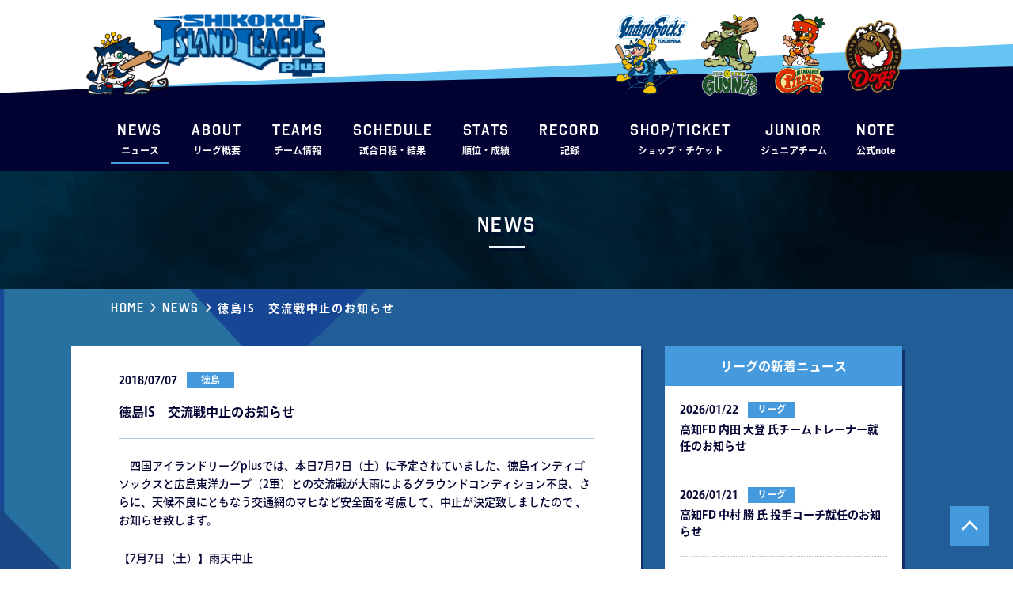

--- FILE ---
content_type: text/html; charset=UTF-8
request_url: https://www.iblj.co.jp/news/9375/
body_size: 5688
content:
<!DOCTYPE html><html lang="ja"><head>
<!-- wexal_pst_init.js does not exist -->
<!-- engagement_delay.js does not exist -->
<link rel="dns-prefetch" href="//code.jquery.com/">
<link rel="preconnect" href="//code.jquery.com/">
<link rel="dns-prefetch" href="//www.googletagmanager.com/">
<link rel="dns-prefetch" href="//cdnjs.cloudflare.com/"><meta charset="utf-8"><meta http-equiv="X-UA-Compatible" content="IE=edge"/><meta name="viewport" content="width=device-width, initial-scale=1.0, minimum-scale=1.0, maximum-scale=1.0, user-scalable=0"><meta name="format-detection" content="telephone=no"><title>徳島IS　交流戦中止のお知らせ &#8211; 四国アイランドリーグplus 公式サイト</title> <script defer src="[data-uri]"></script> <meta name='robots' content='max-image-preview:large'/><link rel='dns-prefetch' href='//cdnjs.cloudflare.com'/><link rel='stylesheet' id='wp-block-library-css' href='https://www.iblj.co.jp/wp2021/wp-includes/css/dist/block-library/style.min.css?ver=6.0.11' type='text/css' media='all'/><style id='global-styles-inline-css' type='text/css'>body{--wp--preset--color--black: #000000;--wp--preset--color--cyan-bluish-gray: #abb8c3;--wp--preset--color--white: #ffffff;--wp--preset--color--pale-pink: #f78da7;--wp--preset--color--vivid-red: #cf2e2e;--wp--preset--color--luminous-vivid-orange: #ff6900;--wp--preset--color--luminous-vivid-amber: #fcb900;--wp--preset--color--light-green-cyan: #7bdcb5;--wp--preset--color--vivid-green-cyan: #00d084;--wp--preset--color--pale-cyan-blue: #8ed1fc;--wp--preset--color--vivid-cyan-blue: #0693e3;--wp--preset--color--vivid-purple: #9b51e0;--wp--preset--gradient--vivid-cyan-blue-to-vivid-purple: linear-gradient(135deg,rgba(6,147,227,1) 0%,rgb(155,81,224) 100%);--wp--preset--gradient--light-green-cyan-to-vivid-green-cyan: linear-gradient(135deg,rgb(122,220,180) 0%,rgb(0,208,130) 100%);--wp--preset--gradient--luminous-vivid-amber-to-luminous-vivid-orange: linear-gradient(135deg,rgba(252,185,0,1) 0%,rgba(255,105,0,1) 100%);--wp--preset--gradient--luminous-vivid-orange-to-vivid-red: linear-gradient(135deg,rgba(255,105,0,1) 0%,rgb(207,46,46) 100%);--wp--preset--gradient--very-light-gray-to-cyan-bluish-gray: linear-gradient(135deg,rgb(238,238,238) 0%,rgb(169,184,195) 100%);--wp--preset--gradient--cool-to-warm-spectrum: linear-gradient(135deg,rgb(74,234,220) 0%,rgb(151,120,209) 20%,rgb(207,42,186) 40%,rgb(238,44,130) 60%,rgb(251,105,98) 80%,rgb(254,248,76) 100%);--wp--preset--gradient--blush-light-purple: linear-gradient(135deg,rgb(255,206,236) 0%,rgb(152,150,240) 100%);--wp--preset--gradient--blush-bordeaux: linear-gradient(135deg,rgb(254,205,165) 0%,rgb(254,45,45) 50%,rgb(107,0,62) 100%);--wp--preset--gradient--luminous-dusk: linear-gradient(135deg,rgb(255,203,112) 0%,rgb(199,81,192) 50%,rgb(65,88,208) 100%);--wp--preset--gradient--pale-ocean: linear-gradient(135deg,rgb(255,245,203) 0%,rgb(182,227,212) 50%,rgb(51,167,181) 100%);--wp--preset--gradient--electric-grass: linear-gradient(135deg,rgb(202,248,128) 0%,rgb(113,206,126) 100%);--wp--preset--gradient--midnight: linear-gradient(135deg,rgb(2,3,129) 0%,rgb(40,116,252) 100%);--wp--preset--duotone--dark-grayscale: url('#wp-duotone-dark-grayscale');--wp--preset--duotone--grayscale: url('#wp-duotone-grayscale');--wp--preset--duotone--purple-yellow: url('#wp-duotone-purple-yellow');--wp--preset--duotone--blue-red: url('#wp-duotone-blue-red');--wp--preset--duotone--midnight: url('#wp-duotone-midnight');--wp--preset--duotone--magenta-yellow: url('#wp-duotone-magenta-yellow');--wp--preset--duotone--purple-green: url('#wp-duotone-purple-green');--wp--preset--duotone--blue-orange: url('#wp-duotone-blue-orange');--wp--preset--font-size--small: 13px;--wp--preset--font-size--medium: 20px;--wp--preset--font-size--large: 36px;--wp--preset--font-size--x-large: 42px;}.has-black-color{color: var(--wp--preset--color--black) !important;}.has-cyan-bluish-gray-color{color: var(--wp--preset--color--cyan-bluish-gray) !important;}.has-white-color{color: var(--wp--preset--color--white) !important;}.has-pale-pink-color{color: var(--wp--preset--color--pale-pink) !important;}.has-vivid-red-color{color: var(--wp--preset--color--vivid-red) !important;}.has-luminous-vivid-orange-color{color: var(--wp--preset--color--luminous-vivid-orange) !important;}.has-luminous-vivid-amber-color{color: var(--wp--preset--color--luminous-vivid-amber) !important;}.has-light-green-cyan-color{color: var(--wp--preset--color--light-green-cyan) !important;}.has-vivid-green-cyan-color{color: var(--wp--preset--color--vivid-green-cyan) !important;}.has-pale-cyan-blue-color{color: var(--wp--preset--color--pale-cyan-blue) !important;}.has-vivid-cyan-blue-color{color: var(--wp--preset--color--vivid-cyan-blue) !important;}.has-vivid-purple-color{color: var(--wp--preset--color--vivid-purple) !important;}.has-black-background-color{background-color: var(--wp--preset--color--black) !important;}.has-cyan-bluish-gray-background-color{background-color: var(--wp--preset--color--cyan-bluish-gray) !important;}.has-white-background-color{background-color: var(--wp--preset--color--white) !important;}.has-pale-pink-background-color{background-color: var(--wp--preset--color--pale-pink) !important;}.has-vivid-red-background-color{background-color: var(--wp--preset--color--vivid-red) !important;}.has-luminous-vivid-orange-background-color{background-color: var(--wp--preset--color--luminous-vivid-orange) !important;}.has-luminous-vivid-amber-background-color{background-color: var(--wp--preset--color--luminous-vivid-amber) !important;}.has-light-green-cyan-background-color{background-color: var(--wp--preset--color--light-green-cyan) !important;}.has-vivid-green-cyan-background-color{background-color: var(--wp--preset--color--vivid-green-cyan) !important;}.has-pale-cyan-blue-background-color{background-color: var(--wp--preset--color--pale-cyan-blue) !important;}.has-vivid-cyan-blue-background-color{background-color: var(--wp--preset--color--vivid-cyan-blue) !important;}.has-vivid-purple-background-color{background-color: var(--wp--preset--color--vivid-purple) !important;}.has-black-border-color{border-color: var(--wp--preset--color--black) !important;}.has-cyan-bluish-gray-border-color{border-color: var(--wp--preset--color--cyan-bluish-gray) !important;}.has-white-border-color{border-color: var(--wp--preset--color--white) !important;}.has-pale-pink-border-color{border-color: var(--wp--preset--color--pale-pink) !important;}.has-vivid-red-border-color{border-color: var(--wp--preset--color--vivid-red) !important;}.has-luminous-vivid-orange-border-color{border-color: var(--wp--preset--color--luminous-vivid-orange) !important;}.has-luminous-vivid-amber-border-color{border-color: var(--wp--preset--color--luminous-vivid-amber) !important;}.has-light-green-cyan-border-color{border-color: var(--wp--preset--color--light-green-cyan) !important;}.has-vivid-green-cyan-border-color{border-color: var(--wp--preset--color--vivid-green-cyan) !important;}.has-pale-cyan-blue-border-color{border-color: var(--wp--preset--color--pale-cyan-blue) !important;}.has-vivid-cyan-blue-border-color{border-color: var(--wp--preset--color--vivid-cyan-blue) !important;}.has-vivid-purple-border-color{border-color: var(--wp--preset--color--vivid-purple) !important;}.has-vivid-cyan-blue-to-vivid-purple-gradient-background{background: var(--wp--preset--gradient--vivid-cyan-blue-to-vivid-purple) !important;}.has-light-green-cyan-to-vivid-green-cyan-gradient-background{background: var(--wp--preset--gradient--light-green-cyan-to-vivid-green-cyan) !important;}.has-luminous-vivid-amber-to-luminous-vivid-orange-gradient-background{background: var(--wp--preset--gradient--luminous-vivid-amber-to-luminous-vivid-orange) !important;}.has-luminous-vivid-orange-to-vivid-red-gradient-background{background: var(--wp--preset--gradient--luminous-vivid-orange-to-vivid-red) !important;}.has-very-light-gray-to-cyan-bluish-gray-gradient-background{background: var(--wp--preset--gradient--very-light-gray-to-cyan-bluish-gray) !important;}.has-cool-to-warm-spectrum-gradient-background{background: var(--wp--preset--gradient--cool-to-warm-spectrum) !important;}.has-blush-light-purple-gradient-background{background: var(--wp--preset--gradient--blush-light-purple) !important;}.has-blush-bordeaux-gradient-background{background: var(--wp--preset--gradient--blush-bordeaux) !important;}.has-luminous-dusk-gradient-background{background: var(--wp--preset--gradient--luminous-dusk) !important;}.has-pale-ocean-gradient-background{background: var(--wp--preset--gradient--pale-ocean) !important;}.has-electric-grass-gradient-background{background: var(--wp--preset--gradient--electric-grass) !important;}.has-midnight-gradient-background{background: var(--wp--preset--gradient--midnight) !important;}.has-small-font-size{font-size: var(--wp--preset--font-size--small) !important;}.has-medium-font-size{font-size: var(--wp--preset--font-size--medium) !important;}.has-large-font-size{font-size: var(--wp--preset--font-size--large) !important;}.has-x-large-font-size{font-size: var(--wp--preset--font-size--x-large) !important;}</style><link rel='stylesheet' id='swiper-css-css' href='https://cdnjs.cloudflare.com/ajax/libs/Swiper/4.5.1/css/swiper.css?ver=4.5.1' type='text/css' media='all'/><link rel='stylesheet' id='corp-site-common-style-css' href='https://www.iblj.co.jp/assets2021/themes/iblj2021/assets/css/common.css?ver=1760502616' type='text/css' media='all'/><link rel='stylesheet' id='corp-site-common-sp-style-css' href='https://www.iblj.co.jp/assets2021/themes/iblj2021/assets/css/common_sp.css?ver=1752163055' type='text/css' media='screen and (max-width:768px)'/><link rel='stylesheet' id='corp-site-style-css' href='https://www.iblj.co.jp/assets2021/themes/iblj2021/assets/css/style.css?ver=1618289154' type='text/css' media='all'/><link rel='stylesheet' id='corp-site-additional-style-css' href='https://www.iblj.co.jp/assets2021/themes/iblj2021/assets/css/additional.css?ver=1756623857' type='text/css' media='all'/><link rel="https://api.w.org/" href="https://www.iblj.co.jp/wp-json/"/><link rel="alternate" type="application/json" href="https://www.iblj.co.jp/wp-json/wp/v2/posts/9375"/><link rel="canonical" href="https://www.iblj.co.jp/news/9375/"/><link rel="alternate" type="application/json+oembed" href="https://www.iblj.co.jp/wp-json/oembed/1.0/embed?url=https%3A%2F%2Fwww.iblj.co.jp%2Fnews%2F9375%2F"/><link rel="alternate" type="text/xml+oembed" href="https://www.iblj.co.jp/wp-json/oembed/1.0/embed?url=https%3A%2F%2Fwww.iblj.co.jp%2Fnews%2F9375%2F&#038;format=xml"/> <script async src="https://www.googletagmanager.com/gtag/js?id=G-5JY3M4064M"></script> <script defer src="[data-uri]"></script> </head><body><header class=""><div id="headerFirst" class="hrPdPc"><div class="container"><div class="innerCont hrPdSp"><div id="headerTop" class="flex"><h1 class="_title"> <a href="https://www.iblj.co.jp/"> <img class="_logo" src="https://www.iblj.co.jp/assets2021/themes/iblj2021/assets/images/logo.png" alt="SHIKOKU ISLAND LEAGUE plus"> <img class="_character" src="https://www.iblj.co.jp/assets2021/themes/iblj2021/assets/images/character.png"> </a></h1><div class="_characters flex"> <a rel="noreferrer noopener" href="https://www.indigo-socks.com/" class="-tokushima" target="_blank"> <img src="https://www.iblj.co.jp/assets2021/themes/iblj2021/assets/images/character_tokushima.png" alt="Indigo Socks TOKUSHIMA"> </a> <a rel="noreferrer noopener" href="https://www.oliveguyners.com/" class="-kagawa" target="_blank"> <img src="https://www.iblj.co.jp/assets2021/themes/iblj2021/assets/images/character_kagawa.png" alt="KAGAWA OLIVE GUYNERS"> </a> <a rel="noreferrer noopener" href="http://www.m-pirates.jp/" class="-ehime" target="_blank"> <img src="https://www.iblj.co.jp/assets2021/themes/iblj2021/assets/images/character_ehime.png" alt="MANDARIN PIRATES EHIME"> </a> <a rel="noreferrer noopener" href="https://kochi-fd.com/" class="-kochi" target="_blank"> <img src="https://www.iblj.co.jp/assets2021/themes/iblj2021/assets/images/character_kochi.png" alt="SHIKOKU KOCHI FIGHTING Dogs"> </a></div> <button id="navToggle" type="button"> <span id="hamburger"> <span></span> <span></span> <span></span> </span> </button></div><div id="headerBottom"><ul class="headerLinks flex"><li class="-current"> <a href="https://www.iblj.co.jp/news/"> <span class="_en fOctin">NEWS</span> <span class="_ja">ニュース</span> </a></li><li> <a href="https://www.iblj.co.jp/league/"> <span class="_en fOctin">ABOUT</span> <span class="_ja">リーグ概要</span> </a></li><li class="teamInfoCont"><p class="teamInfoToggle"> <span class="_en fOctin">TEAMS</span> <span class="_ja">チーム情報</span></p><div class="teamInfo"><div class="teamInfoInner flex"> <a href="http://www.indigo-socks.com/">徳島インディゴソックス</a> <a href="https://oliveguyners.com/">香川オリーブガイナーズ</a> <a href="http://www.m-pirates.jp/">愛媛マンダリンパイレーツ</a> <a href="https://kochi-fd.com/">高知ファイティングドッグス</a></div></div></li><li> <a href="https://www.iblj.co.jp/game/2025-official-second/"> <span class="_en fOctin">SCHEDULE</span> <span class="_ja">試合日程・結果</span> </a></li><li> <a rel="noreferrer noopener" href="https://data.iblj.co.jp/stats/" target="_blank"> <span class="_en fOctin">STATS</span> <span class="_ja">順位・成績</span> </a></li><li> <a href="https://www.iblj.co.jp/record/"> <span class="_en fOctin">RECORD</span> <span class="_ja">記録</span> </a></li><li> <a href="https://www.iblj.co.jp/ticket/"> <span class="_en fOctin">SHOP/TICKET</span> <span class="_ja">ショップ・チケット</span> </a></li><li> <a rel="noreferrer noopener" href="https://www.ipbl-japan.com/shikoku_junior/" target="_blank"> <span class="_en fOctin">JUNIOR</span> <span class="_ja">ジュニアチーム</span> </a></li><li> <a href="https://note.com/iblj_official"> <span class="_en fOctin">note</span> <span class="_ja">公式note</span> </a></li></ul></div></div></div></div><div id="headerSecond" class="hrPdPc"><div class="container"><div class="innerCont flex"><ul class="headerLinks flex"><li class="-current"> <a href="https://www.iblj.co.jp/news/"> <span class="_en fOctin">NEWS</span> <span class="_ja">ニュース</span> </a></li><li> <a href="https://www.iblj.co.jp/league/"> <span class="_en fOctin">ABOUT</span> <span class="_ja">リーグ概要</span> </a></li><li class="teamInfoCont"><p class="teamInfoToggle"> <span class="_en fOctin">TEAMS</span> <span class="_ja">チーム情報</span></p><div class="teamInfo"><div class="teamInfoInner flex"> <a href="http://www.indigo-socks.com/">徳島インディゴソックス</a> <a href="https://oliveguyners.com/">香川オリーブガイナーズ</a> <a href="http://www.m-pirates.jp/">愛媛マンダリンパイレーツ</a> <a href="https://kochi-fd.com/">高知ファイティングドッグス</a></div></div></li><li> <a href="https://www.iblj.co.jp/game/2025-official-second/"> <span class="_en fOctin">SCHEDULE</span> <span class="_ja">試合日程・結果</span> </a></li><li> <a rel="noreferrer noopener" href="https://data.iblj.co.jp/stats/" target="_blank"> <span class="_en fOctin">STATS</span> <span class="_ja">順位・成績</span> </a></li><li> <a href="https://www.iblj.co.jp/record/"> <span class="_en fOctin">RECORD</span> <span class="_ja">記録</span> </a></li><li> <a href="https://www.iblj.co.jp/ticket/"> <span class="_en fOctin">SHOP/TICKET</span> <span class="_ja">ショップ・チケット</span> </a></li><li> <a rel="noreferrer noopener" href="https://www.ipbl-japan.com/shikoku_junior/" target="_blank"> <span class="_en fOctin">JUNIOR</span> <span class="_ja">ジュニアチーム</span> </a></li><li> <a href="https://note.com/iblj_official"> <span class="_en fOctin">note</span> <span class="_ja">公式note</span> </a></li></ul></div> <img class="_logo" src="https://www.iblj.co.jp/assets2021/themes/iblj2021/assets/images/logo_short.png" alt="LL plus"></div></div><nav id="nav"><div class="_inner"><ul id="navLinks"><li class="-current"> <a href="https://www.iblj.co.jp/news/"> <span class="_en fOctin">NEWS</span> <span class="_ja">ニュース</span> </a></li><li> <a href="https://www.iblj.co.jp/league/"> <span class="_en fOctin">ABOUT</span> <span class="_ja">リーグ概要</span> </a></li><li><p class="teamInfoToggle_sp"> <span class="_en fOctin">TEAMS</span> <span class="_ja">チーム情報</span></p><div class="teamInfo_sp"> <a href="http://www.indigo-socks.com/">徳島インディゴソックス</a> <a href="https://oliveguyners.com/">香川オリーブガイナーズ</a> <a href="http://www.m-pirates.jp/">愛媛マンダリンパイレーツ</a> <a href="https://kochi-fd.com/">高知ファイティングドッグス</a></div></li><li> <a href="https://www.iblj.co.jp/game/2025-official-second/"> <span class="_en fOctin">SCHEDULE</span> <span class="_ja">試合日程・結果</span> </a></li><li> <a rel="noreferrer noopener" href="https://data.iblj.co.jp/stats/" target="_blank"> <span class="_en fOctin">STATS</span> <span class="_ja">順位・成績</span> </a></li><li> <a href="https://www.iblj.co.jp/record/"> <span class="_en fOctin">RECORD</span> <span class="_ja">記録</span> </a></li><li> <a href="https://www.iblj.co.jp/ticket/"> <span class="_en fOctin">SHOP/TICKET</span> <span class="_ja">ショップ・チケット</span> </a></li><li> <a rel="noreferrer noopener" href="https://www.ipbl-japan.com/shikoku_junior/" target="_blank"> <span class="_en fOctin">JUNIOR</span> <span class="_ja">ジュニアチーム</span> </a></li><li> <a href="https://note.com/iblj_official"> <span class="_en fOctin">note</span> <span class="_ja">公式note</span> </a></li> </a></li></ul><ul id="navLinksBottom"><li><a href="https://www.iblj.co.jp/company/">会社概要</a></li><li><a href="https://www.iblj.co.jp/contact/">お問い合わせ</a></li><li><a href="https://www.iblj.co.jp/privacy/">プライバシーポリシー</a></li></ul><div id="navSns" class="flex"> <a class="-fb" href="https://www.facebook.com/islandleague/"><img src="https://www.iblj.co.jp/assets2021/themes/iblj2021/assets/images/icon_fb.png"></a> <a class="-tw" href="https://twitter.com/Shikoku_IL_plus?ref_src=twsrc%5Etfw%7Ctwcamp%5Eembeddedtimeline%7Ctwterm%5Eprofile%3AShikoku_IL_plus&ref_url=http%3A%2F%2Fwww.iblj.co.jp%2Fwp2021%2F"><img src="https://www.iblj.co.jp/assets2021/themes/iblj2021/assets/images/icon_tw.png"></a> <a class="-line" href="https://lin.ee/NgArLoL"><img src="https://www.iblj.co.jp/assets2021/themes/iblj2021/assets/images/icon_line.png"></a></div></div></nav></header><main id="pageNewsDetail" class="pageLower bgBlue"> <button id="btnPageTop" type="button"></button><section id="pageTitle" class="hrPdPc"><div class="container hrPdSp"><h2 class="commonTitle fOctin">News</h2></div></section><section id="breadcrumb" class="hrPdPc"><div class="container"><div class="innerCont"><ul><li class="-en"><a href="https://www.iblj.co.jp/">Home</a></li><li class="-en"><a href="https://www.iblj.co.jp/news/">News</a></li><li class="-ja"><a href="">徳島IS　交流戦中止のお知らせ</a></li></ul></div></div></section><section id="newsDetail" class="hrPdPc -shikoku"><div class="container hrPdSp"><div id="newsDetailWrap" class="flex spCont"><div id="articleCont"><article id="article"><div class="_header"><div class="_info flex"> <span class="_newsDate">2018/07/07</span> <span class="_newsCate -shikoku">徳島</span></div><h1 class="_title">徳島IS　交流戦中止のお知らせ</h1></div><div class="_content"><p>　四国アイランドリーグplusでは、本日7月7日（土）に予定されていました、徳島インディゴソックスと広島東洋カープ（2軍）との交流戦が大雨によるグラウンドコンディション不良、さらに、天候不良にともなう交通網のマヒなど安全面を考慮して、中止が決定致しましたので 、お知らせ致します。</p><p>【7月7日（土）】雨天中止</p><p>■広島東洋カープ（2軍）対 徳島インディゴソックス</p><p>■広島東洋カープ由宇練習場</p></div><div class="_attachment"> <a href="https://www.iblj.co.jp/assets2021/uploads/2018/07/6a6fe67690592a037643bb62e1dcf4a4.pdf" download>PDF形式はこちら</a>【77 KB】</div></article></div><div id="newsSide"><div class="_newsList"><h2 class="_title">リーグの新着ニュース</h2><div class="news"><ul><li> <a class="flex" href="https://www.iblj.co.jp/news/20424/" target="_self"> <span class="_newsDate">2026/01/22</span> <span class="_newsCate -shikoku">リーグ</span> <span class="_title">⾼知FD 内⽥ ⼤登 ⽒チームトレーナー就任のお知らせ</span> </a></li><li> <a class="flex" href="https://www.iblj.co.jp/news/20423/" target="_self"> <span class="_newsDate">2026/01/21</span> <span class="_newsCate -shikoku">リーグ</span> <span class="_title">⾼知FD 中村 勝 ⽒ 投⼿コーチ就任のお知らせ</span> </a></li><li> <a class="flex" href="https://www.iblj.co.jp/news/20420/" target="_self"> <span class="_newsDate">2026/01/19</span> <span class="_newsCate -shikoku">リーグ</span> <span class="_title">徳島IS 背番号変更のお知らせ</span> </a></li><li> <a class="flex" href="https://www.iblj.co.jp/news/20417/" target="_self"> <span class="_newsDate">2026/01/19</span> <span class="_newsCate -shikoku">リーグ</span> <span class="_title">特別合格選⼿のお知らせ</span> </a></li><li> <a class="flex" href="https://www.iblj.co.jp/news/20416/" target="_self"> <span class="_newsDate">2026/01/18</span> <span class="_newsCate -shikoku">リーグ</span> <span class="_title">⾼知FD サンフォ ラシィナ選⼿アシスタントコーチ就任のお知らせ</span> </a></li></ul> <a class="_more btn teamBtn -center -shikoku -right fOctin" href="https://www.iblj.co.jp/news/league/">READ MORE</a></div></div><div class="selectArea"><h3 class="_title">閲覧対象を選択</h3> <label> <span class="selectText"></span> <select class="select"><option value="https://www.iblj.co.jp/news_league/?ny=2025">2025</option><option value="https://www.iblj.co.jp/news_league/?ny=2024">2024</option><option value="https://www.iblj.co.jp/news_league/?ny=2023">2023</option><option value="https://www.iblj.co.jp/news_league/?ny=2022">2022</option><option value="https://www.iblj.co.jp/news_league/?ny=2021">2021</option><option value="https://www.iblj.co.jp/news_league/?ny=2020">2020</option><option value="https://www.iblj.co.jp/news_league/?ny=2019">2019</option><option value="https://www.iblj.co.jp/news_league/?ny=2018">2018</option><option value="https://www.iblj.co.jp/news_league/?ny=2017">2017</option><option value="https://www.iblj.co.jp/news_league/?ny=2016">2016</option> </select> </label></div><div class="_teamLinks"><h3 class="_title">チームのニュース一覧</h3> <a class="btn teamBtn -center -tokushima -right" href="https://www.indigo-socks.com/news/">徳島インディゴソックス</a> <a class="btn teamBtn -center -kagawa -right" href="https://www.oliveguyners.com/news/">香川オリーブガイナーズ</a> <a class="btn teamBtn -center -ehime -right" href="http://www.m-pirates.jp/news/">愛媛マンダリンパイレーツ</a> <a class="btn teamBtn -center -kochi -right" href="https://www.kochi-fd.com/article/">高知ファイティングドッグス</a></div></div></div></div></section><div id="footer" class="hrPdPc"><div class="container hrPdSp"><div class="_wrap spCont flex"><ul id="fLinks" class="flex"><li><a href="https://www.iblj.co.jp/company/">会社概要</a></li><li><a href="https://www.iblj.co.jp/contact/">お問い合わせ</a></li><li><a href="https://www.iblj.co.jp/privacy/">プライバシーポリシー</a></li></ul><p id="copyright" class="fOctin">Copyright(c) 2021 IBLJ Inc. All Rights Reserved.</p></div></div></div></main><footer></footer> <script defer src="https://code.jquery.com/jquery-3.6.3.min.js" integrity="sha256-pvPw+upLPUjgMXY0G+8O0xUf+/Im1MZjXxxgOcBQBXU=" crossorigin="anonymous"></script> <script defer src="https://www.iblj.co.jp/assets2021/themes/iblj2021/assets/js/ofi.min.js"></script> <script defer src="https://www.iblj.co.jp/assets2021/cache/autoptimize/js/autoptimize_single_e95e986464fb96088c98262abf4931e4.js"></script> </body></html>
<!-- Dynamic page generated in 0.116 seconds. -->
<!-- Cached page generated by WP-Super-Cache on 2026-01-25 15:48:40 -->
<!-- super cache -->